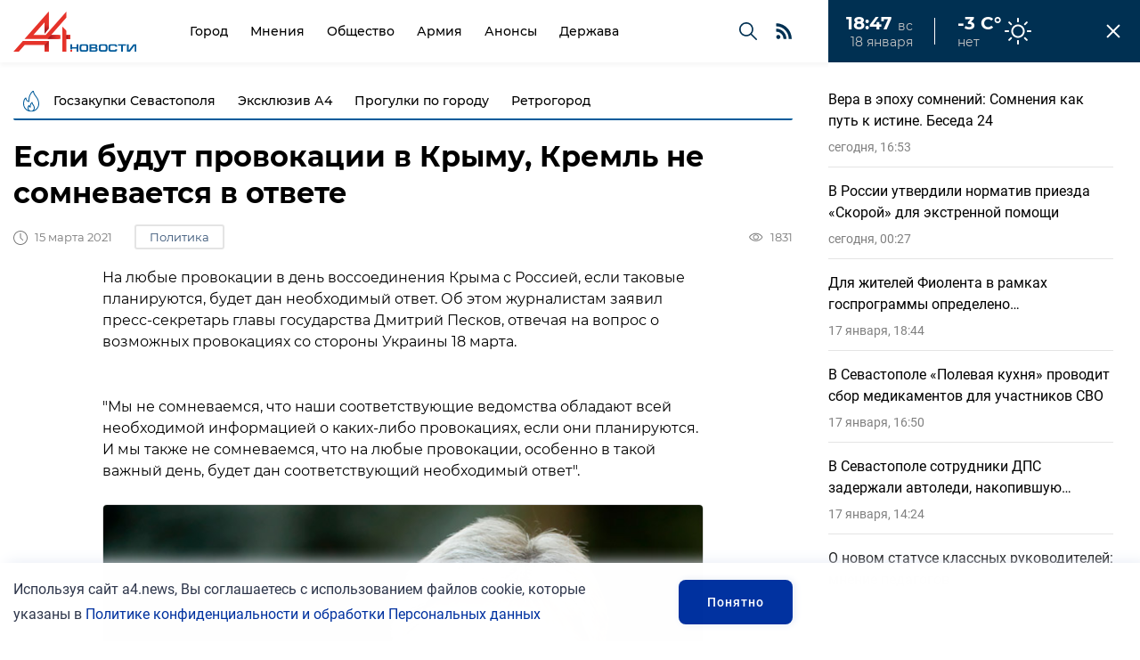

--- FILE ---
content_type: text/html; charset=UTF-8
request_url: https://a4.news/politika/esli_budut_provokacii_v_krymu_kreml_ne_somnevaetsya_v_otvete1
body_size: 14286
content:
<!DOCTYPE html>

<html lang="ru">

<head>

	<meta charset="UTF-8" />

	<title>Если будут провокации в Крыму, Кремль не сомневается в ответе</title>

	<meta name="description" content="Если будут провокации в Крыму, Кремль не сомневается в ответе" />

	<meta name="keywords" content="Если будут провокации в Крыму, Кремль не сомневается в ответе" />

	<meta name="viewport" content="width=device-width, initial-scale=1, maximum-scale=1.0, user-scalable=no" />

	<script>
		function fxMobileCheck() {
			var mobile = 550
			var value
			if (window.screen.width <= mobile) {
				value = 'width=' + mobile + ', maximum-scale=1.0, user-scalable=no'
			} else {
				value = 'width=device-width, initial-scale=1, maximum-scale=1.0, user-scalable=no'
			}
			document.querySelector('meta[name=viewport]').setAttribute("content", value)
		}
		fxMobileCheck()
		window.addEventListener('resize', function () {
			fxMobileCheck()
		})
	</script>



	<!--< if($this->settings[3]){ >

		<link rel="shortcut icon" href="<= $this->settings[3]; >" type="image/x-icon"> 

	< } >	-->

	<link rel="apple-touch-icon" sizes="180x180" href="/assets/img/favicon/apple-touch-icon.png">
	<link rel="icon" type="image/png" sizes="32x32" href="/assets/img/favicon/favicon-32x32.png">
	<link rel="icon" type="image/png" sizes="16x16" href="/assets/img/favicon/favicon-16x16.png">
	<link rel="manifest" href="/assets/img/favicon/site.webmanifest">
	<link rel="mask-icon" href="/assets/img/favicon/safari-pinned-tab.svg" color="#e7302a">
	<meta name="msapplication-TileColor" content="#ffffff">
	<meta name="theme-color" content="#ffffff">

	<meta name="yandex-verification" content="16b06e3655d8f38d" />
	

	<link rel="stylesheet" href="/css/main.min.css?v=0002" />
	<link rel="stylesheet" href="/css/swiper-bundle.css">
	<link rel="stylesheet" href="/css/swiper-bundle.min.css">
	<link rel="stylesheet" href="/css/update.css?v=17604564445" />

	<meta itemprop="keywords" name="keywords" content="Если будут провокации в Крыму, Кремль не сомневается в ответе">
	<meta property="og:type" content="website" />
	<meta property="og:title" content="Если будут провокации в Крыму, Кремль не сомневается в ответе" />
	<meta data-rh="true" name="twitter:title" content="Если будут провокации в Крыму, Кремль не сомневается в ответе"/>
	<meta data-rh="true" property="og:type" content="article"/>
	<meta data-rh="true" name="twitter:card" content="summary_large_image"/>
	
			<meta itemprop="description" property="og:description" content="Если будут провокации в Крыму, Кремль не сомневается в ответе" />
		<meta data-rh="true" name="twitter:description" content="Если будут провокации в Крыму, Кремль не сомневается в ответе"/>
		<meta property="og:url" content="https://a4.news/politika/esli_budut_provokacii_v_krymu_kreml_ne_somnevaetsya_v_otvete1" />
			<meta property="og:image" content="https://a4.news/dir_images/texts_file_844_l.jpg" />
		<meta data-rh="true" name="twitter:image" content="https://a4.news/dir_images/texts_file_844_l.jpg"/>
		<meta property="og:site_name" content="https://a4.news"/>
	<meta name="twitter:site" content="https://a4.news">

</head>

<body class="n_lenta_translate">
	<header class="n_header" new-font>
		<div class="container">
			<a href="/" class="n_logo">
				<img src="/assets/img/n_logo.svg" alt="А4 Новости">
			</a>
			<nav class="n_navigation">
				<div class="nav_wrap">
							<a href="/texts/show_group/gorod" class="">Город</a>
		<a href="/texts/show_group/mneniya" class="">Мнения</a>
		<a href="/texts/show_group/obshhestvo" class="">Общество</a>
		<a href="/texts/show_group/armiya" class="">Армия</a>
		<a href="/texts/show_group/anonsy" class="">Анонсы</a>
		<a href="/texts/show_group/derzhava1" class="">Держава</a>
				</div>
				<button class="nav_mobile" popup="newmenu" title="Меню"><span></span></button>
				<a href="/search" class="nav_search" title="Поиск"></a>
				<a href="/rsspage.html" class="nav_rss"></a>
			</nav>
			<div class="n_timenow">
				<div class="clock">
					<div class="up">
						<span class="time"></span>
						<span class="day"></span>
					</div>
					<div class="down">
						<span class="date"></span>
					</div>
				</div>
				<div class="weather clear">
					<span class="temp">-3 С°</span>
					<span class="weat">нет</span>
				</div>
			</div>
		</div>
	</header>
	
	<div class="n_hot" new-font>
		<div class="container">
			<div class="hot_tags">
					<a href="/texts/show_theme/goszakupki_sevastopolya" class="tag">Госзакупки Севастополя</a>
	<a href="/texts/show_theme/eksklyuziv" class="tag">Эксклюзив А4</a>
	<a href="/texts/show_theme/istoriya_sevastopolya" class="tag">Прогулки по городу</a>
	<a href="/texts/show_theme/retrogorod" class="tag">Ретрогород</a>
			</div>
		</div>
	</div>

		<div class="n_lenta">
		<div class="n_lenta__head">
			<span class="n_lenta__title">Лента новостей</span>
			<button class="n_lenta__close"></button>
		</div>
		<div class="n_lenta__list intro_list" data-page_num='1'>
					<div class="intro_item" image="/dir_images/900x600/texts_file_9898_l.jpg">
			<a href="/mneniya/vera_v_epoxu_somnenij_somneniya_kak_put_k_istine_beseda_24" class="title">Вера в эпоху сомнений: Сомнения как путь к истине. Беседа 24</a>
			<div class="params_line">
				<time class="time" datetime="18-01-2026 16:53"></time>
				<span class="views">72</span>
				<a href="/texts/show_group/mneniya" class="tag">Мнения</a>
			</div>
		</div>
		<div class="intro_item" image="/dir_images/900x600/texts_file_9897_l.jpg">
			<a href="/obshhestvo/v_rossii_utverdili_normativ__priezda_skoroj_dlya_ekstrennoj_pomoshhi" class="title">В России утвердили норматив  приезда «Скорой» для экстренной помощи</a>
			<div class="params_line">
				<time class="time" datetime="18-01-2026 00:27"></time>
				<span class="views">54</span>
				<a href="/texts/show_group/obshhestvo" class="tag">Общество</a>
			</div>
		</div>
		<div class="intro_item" image="/dir_images/900x600/texts_file_9895_l.jpg">
			<a href="/gorod/_dlya_zhitelej_fiolenta_v_ramkax_gosprogrammy_opredeleno_finansirovanie_dlya_vodoprovoda_i_podstancii_" class="title"> Для жителей Фиолента в рамках госпрограммы определено финансирование для водопровода и подстанции </a>
			<div class="params_line">
				<time class="time" datetime="17-01-2026 18:44"></time>
				<span class="views">764</span>
				<a href="/texts/show_group/gorod" class="tag">Город</a>
			</div>
		</div>
		<div class="intro_item" image="/dir_images/900x600/texts_file_9894_l.jpg">
			<a href="/gorod/v_sevastopole_polevaya_kuxnya_provodit_sbor_medikamentov_dlya_uchastnikov_svo_" class="title">В Севастополе «Полевая кухня» проводит сбор медикаментов для участников СВО </a>
			<div class="params_line">
				<time class="time" datetime="17-01-2026 16:50"></time>
				<span class="views">1009</span>
				<a href="/texts/show_group/gorod" class="tag">Город</a>
			</div>
		</div>
		<div class="intro_item" image="/dir_images/900x600/texts_file_9893_l.jpg">
			<a href="/proisshestviya/v_sevastopole_sotrudniki_dps_zaderzhali_avtoledi_nakopivshuyu_vnushitelnuyu_summu_neoplachennyx_dolgov" class="title">В Севастополе сотрудники ДПС задержали автоледи, накопившую внушительную сумму неоплаченных долгов</a>
			<div class="params_line">
				<time class="time" datetime="17-01-2026 14:24"></time>
				<span class="views">41</span>
				<a href="/texts/show_group/proisshestviya" class="tag">Происшествия</a>
			</div>
		</div>
		<div class="intro_item" image="/dir_images/900x600/texts_file_9892_l.jpg">
			<a href="/mneniya/o_novom_statuse_klassnyx_rukovoditelej_mnenie_pedagogov" class="title">О новом статусе классных руководителей: мнение педагогов</a>
			<div class="params_line">
				<time class="time" datetime="17-01-2026 00:47"></time>
				<span class="views">81</span>
				<a href="/texts/show_group/mneniya" class="tag">Мнения</a>
			</div>
		</div>
		<div class="intro_item" image="/dir_images/900x600/texts_file_9891_l.jpg">
			<a href="/armiya/v_sevastopole_prostilis__s__mladshim_serzhantom_alekseem_viktorovichem_cvetkovym" class="title">В Севастополе простились  с  младшим сержантом Алексеем Викторовичем Цветковым</a>
			<div class="params_line">
				<time class="time" datetime="16-01-2026 22:24"></time>
				<span class="views">1896</span>
				<a href="/texts/show_group/armiya" class="tag">Армия</a>
			</div>
		</div>
		<div class="intro_item" image="/dir_images/900x600/texts_file_9889_l.jpg">
			<a href="/gorod/deptrans_sevastopolya_zaplatit_450_tys_rublej_postradavshej_na_nebezopasnoj_lestnice" class="title">Дептранс Севастополя заплатит 450 тыс. рублей пострадавшей на небезопасной лестнице</a>
			<div class="params_line">
				<time class="time" datetime="16-01-2026 16:29"></time>
				<span class="views">1007</span>
				<a href="/texts/show_group/gorod" class="tag">Город</a>
			</div>
		</div>
		<div class="intro_item" image="/dir_images/900x600/texts_file_9888_l.jpg">
			<a href="/gorod/sud_likvidiroval_lgotnyj_uchastok_sformirovannyj_na_doroge_v_tsn_granit" class="title">Суд ликвидировал льготный участок, сформированный на дороге в ТСН «Гранит»</a>
			<div class="params_line">
				<time class="time" datetime="16-01-2026 16:03"></time>
				<span class="views">2577</span>
				<a href="/texts/show_group/gorod" class="tag">Город</a>
			</div>
		</div>
		<div class="intro_item" image="/dir_images/900x600/texts_file_9887_l.jpg">
			<a href="/ekonomika/nds_na_usn_v_2026_godu_otvety_na_samye_aktualnye_voprosy_mozhno_najti_na_sajte_fns_rossii" class="title">НДС на УСН в 2026 году: ответы на самые актуальные вопросы можно найти на сайте ФНС России</a>
			<div class="params_line">
				<time class="time" datetime="16-01-2026 14:11"></time>
				<span class="views">42</span>
				<a href="/texts/show_group/ekonomika" class="tag">Экономика</a>
			</div>
		</div>
		<div class="intro_item" image="/dir_images/900x600/texts_file_9886_l.jpg">
			<a href="/gorod/pravitelstvo_sevastopolya_utverdilo_izmeneniya_shtatnoj_chislennosti__rabotnikov_gosuchrezhdenij" class="title">Правительство Севастополя утвердило изменения штатной численности  работников госучреждений</a>
			<div class="params_line">
				<time class="time" datetime="16-01-2026 14:04"></time>
				<span class="views">61</span>
				<a href="/texts/show_group/gorod" class="tag">Город</a>
			</div>
		</div>
		<div class="intro_item" image="/dir_images/900x600/texts_file_9885_l.jpg">
			<a href="/proisshestviya/popytka_terakta_predotvrashhena_v_sevastopole" class="title">Попытка теракта предотвращена в Севастополе</a>
			<div class="params_line">
				<time class="time" datetime="16-01-2026 13:44"></time>
				<span class="views">714</span>
				<a href="/texts/show_group/proisshestviya" class="tag">Происшествия</a>
			</div>
		</div>
		<div class="intro_item" image="/dir_images/900x600/texts_file_9884_l.jpg">
			<a href="/gorod/_na_reshenie_dorozhnyx_problem_kazachej_buxty_i_fiolenta_vydeleno_115__mlrd_rublej" class="title"> На решение дорожных проблем Казачьей бухты и Фиолента выделено 11,5  млрд рублей</a>
			<div class="params_line">
				<time class="time" datetime="15-01-2026 20:50"></time>
				<span class="views">3477</span>
				<a href="/texts/show_group/gorod" class="tag">Город</a>
			</div>
		</div>
		<div class="intro_item" image="/dir_images/900x600/texts_file_9882_l.jpg">
			<a href="/gorod/zhitelnica_balaklavy_nakopila_polmilliona_dolgov_za_kommunalnye_uslugi" class="title">Жительница Балаклавы накопила полмиллиона долгов за коммунальные услуги</a>
			<div class="params_line">
				<time class="time" datetime="15-01-2026 18:03"></time>
				<span class="views">1770</span>
				<a href="/texts/show_group/gorod" class="tag">Город</a>
			</div>
		</div>
		<div class="intro_item" image="/dir_images/900x600/texts_file_9883_l.jpg">
			<a href="/gorod/ot_avtomojki_v_naximovskom_rajone_potrebovali_vzyat_stoki_pod_kontrol" class="title">От автомойки в Нахимовском районе потребовали взять стоки под контроль</a>
			<div class="params_line">
				<time class="time" datetime="15-01-2026 15:06"></time>
				<span class="views">1689</span>
				<a href="/texts/show_group/gorod" class="tag">Город</a>
			</div>
		</div>
		<div class="intro_item" image="/dir_images/900x600/texts_file_9881_l.jpg">
			<a href="/gorod/na_marshrute_katerov_gorod__inkerman_vvodyatsya_dva_dopolnitelnyx_rejsa" class="title">На маршруте катеров «Город – Инкерман» вводятся два дополнительных рейса</a>
			<div class="params_line">
				<time class="time" datetime="15-01-2026 12:59"></time>
				<span class="views">2004</span>
				<a href="/texts/show_group/gorod" class="tag">Город</a>
			</div>
		</div>
		<div class="intro_item" image="/dir_images/900x600/texts_file_9880_l.jpg">
			<a href="/gorod/zhiteli_doma_8_po_ul_gogolya_poluchili_massovye_predpisaniya_sevnaslediya" class="title">Жители дома №8 по ул. Гоголя получили массовые предписания Севнаследия</a>
			<div class="params_line">
				<time class="time" datetime="15-01-2026 12:42"></time>
				<span class="views">1411</span>
				<a href="/texts/show_group/gorod" class="tag">Город</a>
			</div>
		</div>
		<div class="intro_item" image="/dir_images/900x600/texts_file_9879_l.jpg">
			<a href="/gorod/pravila_naznacheniya_edinogo_posobiya__v_2026_godu_chto_izmenilos_dlya_sevastopolskix__semej_" class="title">Правила назначения единого пособия  в 2026 году: что изменилось для севастопольских  семей </a>
			<div class="params_line">
				<time class="time" datetime="15-01-2026 12:15"></time>
				<span class="views">93</span>
				<a href="/texts/show_group/gorod" class="tag">Город</a>
			</div>
		</div>
		<div class="intro_item" image="/dir_images/900x600/texts_file_9878_l.jpg">
			<a href="/gorod/kompaniya_iz_belarusi_provedet_gaz_na_fiolent_k_2029_godu" class="title">Компания из Беларуси проведет газ на Фиолент к 2029 году</a>
			<div class="params_line">
				<time class="time" datetime="14-01-2026 19:41"></time>
				<span class="views">3371</span>
				<a href="/texts/show_group/gorod" class="tag">Город</a>
			</div>
		</div>
		<div class="intro_item" image="/dir_images/900x600/texts_file_9877_l.jpg">
			<a href="/gorod/za_nelegalnyj_detskij_lager_v_rajone_kazachej_buxty_naznachen_shtraf_chetvert_milliona_rublej_" class="title">За нелегальный детский лагерь в районе Казачьей бухты назначен штраф в четверть миллиона рублей </a>
			<div class="params_line">
				<time class="time" datetime="14-01-2026 17:14"></time>
				<span class="views">1413</span>
				<a href="/texts/show_group/gorod" class="tag">Город</a>
			</div>
		</div>
		<div class="intro_item" image="/dir_images/900x600/texts_file_9876_l.jpg">
			<a href="/gorod/posle_vmeshatelstva_prokuratury_deptrans_provel_remont_dorogi_v_s_rossoshanka" class="title">После вмешательства прокуратуры Дептранс провел ремонт дороги в с. Россошанка</a>
			<div class="params_line">
				<time class="time" datetime="14-01-2026 17:08"></time>
				<span class="views">1632</span>
				<a href="/texts/show_group/gorod" class="tag">Город</a>
			</div>
		</div>
		<div class="intro_item" image="/dir_images/900x600/texts_file_9875_l.jpg">
			<a href="/proisshestviya/sotrudniki_narkokontrolya_sevastopolya_zakryli_semejnyj_biznes_" class="title">Сотрудники наркоконтроля Севастополя закрыли «семейный бизнес» </a>
			<div class="params_line">
				<time class="time" datetime="14-01-2026 17:01"></time>
				<span class="views">826</span>
				<a href="/texts/show_group/proisshestviya" class="tag">Происшествия</a>
			</div>
		</div>
		<div class="intro_item" image="/dir_images/900x600/texts_file_9874_l.jpg">
			<a href="/gorod/upravlenie_rosreestra_po_sevastopolyu_raspolozhilos_na_ulice_mayakovskogo" class="title">Управление Росреестра по Севастополю расположилось на улице Маяковского</a>
			<div class="params_line">
				<time class="time" datetime="14-01-2026 16:51"></time>
				<span class="views">1044</span>
				<a href="/texts/show_group/gorod" class="tag">Город</a>
			</div>
		</div>
		<div class="intro_item" image="/dir_images/900x600/texts_file_9873_l.jpg">
			<a href="/kolumnisty/rozhdestvo_v_lukomore_prazdnik_kotoryj_uchit_zhizni_i_lyubvi" class="title">Рождество в «Лукоморье»: праздник, который учит жизни и любви</a>
			<div class="params_line">
				<time class="time" datetime="14-01-2026 15:07"></time>
				<span class="views">489</span>
				<a href="/texts/show_group/kolumnisty" class="tag">Колумнисты</a>
			</div>
		</div>
		<div class="intro_item" image="/dir_images/900x600/texts_file_9872_l.jpg">
			<a href="/gorod/v_sevastopole_sozdadut_rabochuyu_gruppu_dlya_resheniya_problemy_energosnabzheniya_" class="title">В Севастополе создадут рабочую группу для решения проблемы энергоснабжения </a>
			<div class="params_line">
				<time class="time" datetime="14-01-2026 14:40"></time>
				<span class="views">112</span>
				<a href="/texts/show_group/gorod" class="tag">Город</a>
			</div>
		</div>
		<div class="intro_item" image="/dir_images/900x600/texts_file_9871_l.jpg">
			<a href="/gorod/kogda_nachnetsya_rekonstrukciya_mosta_u_zheleznodorozhnogo_vokzala_sevastopolya" class="title">Когда начнется реконструкция моста у железнодорожного вокзала Севастополя?</a>
			<div class="params_line">
				<time class="time" datetime="14-01-2026 11:31"></time>
				<span class="views">2096</span>
				<a href="/texts/show_group/gorod" class="tag">Город</a>
			</div>
		</div>
		<div class="intro_item" image="/dir_images/900x600/texts_file_9870_l.jpg">
			<a href="/gorod/pochemu_robototexnika_v_kazachej_buxte_perestala_byt_besplatnoj" class="title">Почему робототехника в Казачьей бухте перестала быть бесплатной?</a>
			<div class="params_line">
				<time class="time" datetime="13-01-2026 17:53"></time>
				<span class="views">1891</span>
				<a href="/texts/show_group/gorod" class="tag">Город</a>
			</div>
		</div>
		<div class="intro_item" image="/dir_images/900x600/texts_file_9869_l.jpg">
			<a href="/gorod/dlya_stroitelstva_ochistnyx_sooruzhenij_v_karantinnoj_buxte_trebuetsya_federalnaya_zemlya" class="title">Для строительства очистных сооружений в Карантинной бухте требуется федеральная земля</a>
			<div class="params_line">
				<time class="time" datetime="13-01-2026 13:18"></time>
				<span class="views">1224</span>
				<a href="/texts/show_group/gorod" class="tag">Город</a>
			</div>
		</div>
		<div class="intro_item" image="/dir_images/900x600/texts_file_9868_l.jpg">
			<a href="/gorod/gubernator_sevastopolya_naznachil_novogo_rukovoditelya_departamenta_ekonomicheskogo_razvitiya_" class="title">Губернатор Севастополя назначил нового руководителя департамента экономического развития </a>
			<div class="params_line">
				<time class="time" datetime="13-01-2026 11:28"></time>
				<span class="views">1827</span>
				<a href="/texts/show_group/gorod" class="tag">Город</a>
			</div>
		</div>
		<div class="intro_item" image="/dir_images/900x600/texts_file_9867_l.jpg">
			<a href="/armiya/nagrada_nashla_geroya__upolnomochennyj_popravam_cheloveka_v_sevastopole" class="title">Награда нашла героя — Уполномоченный поправам человека в Севастополе</a>
			<div class="params_line">
				<time class="time" datetime="13-01-2026 10:06"></time>
				<span class="views">1225</span>
				<a href="/texts/show_group/armiya" class="tag">Армия</a>
			</div>
		</div>
		</div>
	</div>
	<button class="n_lenta__call">
		<p>Лента <span>новостей</span></p>
	</button>
		
	<main class="n_main" new-font>
		<section class="page">
			<div class="container margins">
				<h1 class="page_name">

	Если будут провокации в Крыму, Кремль не сомневается в ответе
</h1>

<div class="page_header">

	<div class="status">

		<time class="counter time" datetime="15-03-2021 15:49"></time>

					<a href="/texts/show_group/politika" class="tag_link">Политика</a>
				

	</div>

	<p class="counters">

		<span class="counter comments">0</span>

		<span class="counter views">1831</span>

	</p>

</div>

<div class="page_content">
	<!-- subscribe для тела новости -->
	<!--<div class="insubscribe">
		<span class="name">Подпишитесь на рассылку</span>
		<form class="subscribe ajax-subscribr">

				<div class="inputs">

					<input type="email" placeholder="Введите свой E-mail">

					<input type="submit" value="Подписаться">

				</div>

				<p>Нажимая кнопку «Подписаться», вы даёте согласие на обработку своих персональных данных.</p>

			</form>
	</div>-->

	
	<!-- хз, где находятся блоки -->
	<!--
		<article class="news_person checked" style="grid-area: person1 / person1 / person1 / person1;">
				<div class="image_area">
					<img src="/dir_images/330x256/texts_file_16_l.jpg" alt="" draggable="false">
				</div>
				<div class="content_area">
					<a class="title" href="/texts/show/pamyatniki_sevastopolya_naximov_pavel_stepanovich"></a>
					<p class="text"></p>
					<a href="/texts/show/pamyatniki_sevastopolya_naximov_pavel_stepanovich" class="tag_link">Мнение</a>
					!!!!!!!!!!!!!!! a.tag_link можно обернуть в <div class="status">СЮДА A.tag_link + time, если нужно</div>
				</div>
				<p class="author">
					!!!!! <div class="image_area">!!! img фото редактора</div>
					<a href="/texts/show_user/4" class="name">Колесников Борис</a>
					<span class="who">!!!!!!!!!! ?</span>
				</p>
				<p class="counters">
					!!!! можно counters убрать, их на single нет, а он как основа взят.
				</p>
			</article>
			-->
		<p>На любые провокации в день воссоединения Крыма с Россией, если таковые планируются, будет дан необходимый ответ. Об этом журналистам заявил пресс-секретарь главы государства Дмитрий Песков, отвечая на вопрос о возможных провокациях со стороны Украины 18 марта.<br />
&nbsp;</p>

<p>&quot;Мы не сомневаемся, что наши соответствующие ведомства обладают всей необходимой информацией о каких-либо провокациях, если они планируются. И мы также не сомневаемся, что на любые провокации, особенно в такой важный день, будет дан соответствующий необходимый ответ&quot;. &nbsp;</p>

<p><figure><img src='/dir_images/texts_file1_844_l.jpg'><figcaption>Пресс-секретарь президента РФ Дмитрий Песков, Фото: М. Метцель/ТАСС</figcaption></figure></p>

<p>&nbsp;</p>

</div>

<div class="page_end">

	
		<div class="author_card">

			<div class="image_area">

				<img src="/dir_images/75x75/users_file_7_l.png" alt="">

			</div>

			<div class="content_area">

				<a href="/texts/show_user/7" class="name">Редакция А4</a>

				<span class="who"></span>

				<a class="link" href="/texts/show_user/7">Все публикации автора</a>

			</div>

		</div>

		
	<div class="page_end_report">
		<div>
			<span class="title">Сообщить новость</span>
			<p class="text">Отправьте свою новость в редакцию, расскажите о проблеме или подкиньте тему для публикации.</p>
		</div>
		<div>
			<a class="send" popup="report" href="#">Написать в редакцию</a>
		</div>
	</div>

	<div class="share_links">

		<span class="title">Поделиться</span>

		<script src="https://yastatic.net/es5-shims/0.0.2/es5-shims.min.js"></script>

		<script src="https://yastatic.net/share2/share.js"></script>

		<div class="ya-share2" data-services="vkontakte,telegram,odnoklassniki"></div>

	</div>

</div>

<div class="page_comments">

	<div class="list_title">

		<h2>Комментарии <span>0</span></h2>

	</div>

	<div class="comments_list">

		<form class="reply_form2">

			<input type="text" placeholder="Напишите комментарий ..." required name='text'><input type="submit" value="Отправить">
			<input type='hidden' name='texts_id' value='844'>
			<input type='hidden' name='reply_id' value='0'>
			
		</form>

		
		<div class="comments_link"><a href="#" class="read">Читать все комментарии (0)</a></div>

	</div>

</div>

<div class="page_last">

	<div class="list_title">

		<h2>Последние новости</h2>

	</div>
	<div class="cat_list" data-page_num='1' grid-position-check grid-position-order grid-position-row>
					<article class="cat_item " ratio="1x1">
				<a href="/mneniya/vera_v_epoxu_somnenij_somneniya_kak_put_k_istine_beseda_24" class="image_area"><img src="/dir_images/330x200/texts_file_9898_l.jpg" alt=""></a>
				<time class="time categoryTime" datetime="18-01-2026 16:53"></time>
								<span class="title">Вера в эпоху сомнений: Сомнения как путь к истине. Беседа 24</span>
				<div class="params_line duo white">
					<span class="views">72</span>
					<a href="/texts/show_group/mneniya" class="tag">Мнения</a>
				</div>
			</article>
					<article class="cat_item " ratio="1x1">
				<a href="/obshhestvo/v_rossii_utverdili_normativ__priezda_skoroj_dlya_ekstrennoj_pomoshhi" class="image_area"><img src="/dir_images/330x200/texts_file_9897_l.jpg" alt=""></a>
				<time class="time categoryTime" datetime="18-01-2026 00:27"></time>
								<span class="title">В России утвердили норматив  приезда «Скорой» для экстренной помощи</span>
				<div class="params_line duo white">
					<span class="views">54</span>
					<a href="/texts/show_group/obshhestvo" class="tag">Общество</a>
				</div>
			</article>
					<article class="cat_item mobile" ratio="1x1">
				<a href="/gorod/_dlya_zhitelej_fiolenta_v_ramkax_gosprogrammy_opredeleno_finansirovanie_dlya_vodoprovoda_i_podstancii_" class="image_area"><img src="/dir_images/330x200/texts_file_9895_l.jpg" alt=""></a>
				<time class="time categoryTime" datetime="17-01-2026 18:44"></time>
								<span class="title"> Для жителей Фиолента в рамках госпрограммы определено финансирование для водопровода и подстанции </span>
				<div class="params_line duo white">
					<span class="views">764</span>
					<a href="/texts/show_group/gorod" class="tag">Город</a>
				</div>
			</article>
					<article class="cat_item mobile" ratio="1x1">
				<a href="/gorod/v_sevastopole_polevaya_kuxnya_provodit_sbor_medikamentov_dlya_uchastnikov_svo_" class="image_area"><img src="/dir_images/330x200/texts_file_9894_l.jpg" alt=""></a>
				<time class="time categoryTime" datetime="17-01-2026 16:50"></time>
								<span class="title">В Севастополе «Полевая кухня» проводит сбор медикаментов для участников СВО </span>
				<div class="params_line duo white">
					<span class="views">1009</span>
					<a href="/texts/show_group/gorod" class="tag">Город</a>
				</div>
			</article>
					<article class="cat_item " ratio="1x1">
				<a href="/proisshestviya/v_sevastopole_sotrudniki_dps_zaderzhali_avtoledi_nakopivshuyu_vnushitelnuyu_summu_neoplachennyx_dolgov" class="image_area"><img src="/dir_images/330x200/texts_file_9893_l.jpg" alt=""></a>
				<time class="time categoryTime" datetime="17-01-2026 14:24"></time>
								<span class="title">В Севастополе сотрудники ДПС задержали автоледи, накопившую внушительную сумму неоплаченных долгов</span>
				<div class="params_line duo white">
					<span class="views">41</span>
					<a href="/texts/show_group/proisshestviya" class="tag">Происшествия</a>
				</div>
			</article>
					<article class="cat_item " ratio="1x1">
				<a href="/mneniya/o_novom_statuse_klassnyx_rukovoditelej_mnenie_pedagogov" class="image_area"><img src="/dir_images/330x200/texts_file_9892_l.jpg" alt=""></a>
				<time class="time categoryTime" datetime="17-01-2026 00:47"></time>
								<span class="title">О новом статусе классных руководителей: мнение педагогов</span>
				<div class="params_line duo white">
					<span class="views">81</span>
					<a href="/texts/show_group/mneniya" class="tag">Мнения</a>
				</div>
			</article>
					<article class="cat_item " ratio="1x1">
				<a href="/armiya/v_sevastopole_prostilis__s__mladshim_serzhantom_alekseem_viktorovichem_cvetkovym" class="image_area"><img src="/dir_images/330x200/texts_file_9891_l.jpg" alt=""></a>
				<time class="time categoryTime" datetime="16-01-2026 22:24"></time>
								<span class="title">В Севастополе простились  с  младшим сержантом Алексеем Викторовичем Цветковым</span>
				<div class="params_line duo white">
					<span class="views">1896</span>
					<a href="/texts/show_group/armiya" class="tag">Армия</a>
				</div>
			</article>
					<article class="cat_item " ratio="1x1">
				<a href="/gorod/deptrans_sevastopolya_zaplatit_450_tys_rublej_postradavshej_na_nebezopasnoj_lestnice" class="image_area"><img src="/dir_images/330x200/texts_file_9889_l.jpg" alt=""></a>
				<time class="time categoryTime" datetime="16-01-2026 16:29"></time>
								<span class="title">Дептранс Севастополя заплатит 450 тыс. рублей пострадавшей на небезопасной лестнице</span>
				<div class="params_line duo white">
					<span class="views">1007</span>
					<a href="/texts/show_group/gorod" class="tag">Город</a>
				</div>
			</article>
			</div>
</div>			</div>
		</section>
	</main>

	<footer>

		<div class="container">

			<address class="address">

				<a class="logo" href="/"><img src="/assets/img/02.png" alt="Logotype"></a>
				<div class="footer_text"><p>&copy;2021-2025&nbsp;&quot;А4 Новости&quot;. При использовании материалов сайта ссылка обязательна.</p>

<p>&nbsp;</p>

<p><a href="https://a4.news/pages/show/politic" target="_blank">Политика конфиденциальности и обработки персональных данных</a></p></div>
				<div class="socials">

					<span>Мы в сети</span>

					
					<a href="https://vk.com/a4news" target='_blank'><img src="/assets/img/svg/vk.png" alt=""></a>
					<a href="https://t.me/a4news_sev" target='_blank'><img src="/assets/img/svg/telegram.png" alt=""></a>
					<a href="https://ok.ru/profile/578073170766" target='_blank'><img src="/assets/img/svg/odnokl.png" alt=""></a>
				</div>

				<a class="footer_link phone" ">sevastopol@a4.news</a>

				<a class="footer_link loc" ">+7 (978) 589 90 90</a>

			</address>

			<div class="menu">

				<h6 class="footer_title">Меню</h6>

						<a href="/texts/show_all" class="footer_link">Все новости</a>
		<a href="/texts/show_group/kolumnisty" class="footer_link">Авторские колонки</a>
				
				<br>
				<button class="ticket_button" popup="report">Сообщить новость</button>

			</div>

			<div class="about">

				<h6 class="footer_title">О нас</h6>

				<p class="footer_text"><p>&copy;2021-2025&nbsp;&quot;А4 Новости&quot;. При использовании материалов сайта ссылка обязательна.</p>

<p>&nbsp;</p>

<p><a href="https://a4.news/pages/show/politic" target="_blank">Политика конфиденциальности и обработки персональных данных</a></p></p>

			</div>

			<form class="subscribe ajax-subscribr">

				<div class="inputs">

					<input type="email" placeholder="Введите свой E-mail" required  name='email'>

					<input type="submit" value="Подписаться">

				</div>
				
				<div class="rules">
					<div><input type='checkbox' checked name='is_confirm' id='confirm4' required></div>
					<div><label for='confirm4'>Я соглашаюсь с <a href="http://a4.news/pages/show/politic" target="_blank">Политикой конфиденциальности и обработки персональных данных</a> и&nbsp;даю <a href="http://a4.news/pages/show/soglasie" target="_blank">согласие на обработку персональных данных</a>.</label></div>
				</div>

				<p>Подпишитесь на рассылку «А4 Новости»</p>

			</form>

			<div class="copyright"><div class="copyright_content"><p>&nbsp;</p>

<p>Сетевое издание &laquo;А4 Новости&raquo; (18+) зарегистрировано Федеральной службой по надзору в сфере связи, информационных технологий и массовых коммуникаций (Роскомнадзор). Реестровая запись ЭЛ № ФС 77 - 81474 от 16.07.2021</p>

<p>Учредитель: Общество с ограниченной ответственностью &quot;Инфоаналитика&quot;. Юридический адрес: 299011, г. Севастополь, пр-т Нахимова, дом 11, офис 10</p>

<p>Главный редактор: Колесников Борис Дмитриевич, тел. +7 (978) 811-83-80</p>

<p>&nbsp;</p>

<p>&nbsp;</p>

<p>&nbsp;</p>

<p>Разработка сайта <a href="https://trinity.promo/">TrinityPromo</a></p>
</div> <!-- Yandex.Metrika counter -->
<script type="text/javascript" >
   (function(m,e,t,r,i,k,a){m[i]=m[i]||function(){(m[i].a=m[i].a||[]).push(arguments)};
   m[i].l=1*new Date();
   for (var j = 0; j < document.scripts.length; j++) {if (document.scripts[j].src === r) { return; }}
   k=e.createElement(t),a=e.getElementsByTagName(t)[0],k.async=1,k.src=r,a.parentNode.insertBefore(k,a)})
   (window, document, "script", "https://mc.yandex.ru/metrika/tag.js", "ym");

   ym(67625629, "init", {
        clickmap:true,
        trackLinks:true,
        accurateTrackBounce:true,
        webvisor:true
   });
</script>
<noscript><div><img src="https://mc.yandex.ru/watch/67625629" style="position:absolute; left:-9999px;" alt="" /></div></noscript>
<!-- /Yandex.Metrika counter -->
<!--LiveInternet counter--><a href="//www.liveinternet.ru/click"
target="_blank"><img id="licnt7149" width="31" height="31" style="border:0" 
title="LiveInternet"
src="[data-uri]"
alt=""/></a><script>(function(d,s){d.getElementById("licnt7149").src=
"//counter.yadro.ru/hit?t44.5;r"+escape(d.referrer)+
((typeof(s)=="undefined")?"":";s"+s.width+"*"+s.height+"*"+
(s.colorDepth?s.colorDepth:s.pixelDepth))+";u"+escape(d.URL)+
";h"+escape(d.title.substring(0,150))+";"+Math.random()})
(document,screen)</script><!--/LiveInternet-->
</div>

		</div>

	</footer>
	
	<div class="sCookie">
		<div class="container">
			<div class="sCookie__content">
				<p class="sCookie__content-text">Используя сайт a4.news, Вы&nbsp;соглашаетесь с&nbsp;использованием файлов cookie, которые указаны&nbsp;в&nbsp;<a href="https://a4.news/pages/show/politic" target="_blank">Политике конфиденциальности и&nbsp;обработки Персональных данных</a></p>
				<button class="sCookie__content-accept sButton" data-styles="c2">Понятно</button>
			</div>
		</div>
	</div>

	
	<noindex class="popupArea">
					<div class="popupWindow aside right" popup="lenta">
				<span class="aside_title">Лента новостей</span>
				<button class="popupClose"></button>
				<div class="intro_list" data-page_num='1'>
							<div class="intro_item" image="/dir_images/900x600/texts_file_9898_l.jpg">
			<a href="/mneniya/vera_v_epoxu_somnenij_somneniya_kak_put_k_istine_beseda_24" class="title">Вера в эпоху сомнений: Сомнения как путь к истине. Беседа 24</a>
			<div class="params_line">
				<time class="time" datetime="18-01-2026 16:53"></time>
				<span class="views">72</span>
				<a href="/texts/show_group/mneniya" class="tag">Мнения</a>
			</div>
		</div>
		<div class="intro_item" image="/dir_images/900x600/texts_file_9897_l.jpg">
			<a href="/obshhestvo/v_rossii_utverdili_normativ__priezda_skoroj_dlya_ekstrennoj_pomoshhi" class="title">В России утвердили норматив  приезда «Скорой» для экстренной помощи</a>
			<div class="params_line">
				<time class="time" datetime="18-01-2026 00:27"></time>
				<span class="views">54</span>
				<a href="/texts/show_group/obshhestvo" class="tag">Общество</a>
			</div>
		</div>
		<div class="intro_item" image="/dir_images/900x600/texts_file_9895_l.jpg">
			<a href="/gorod/_dlya_zhitelej_fiolenta_v_ramkax_gosprogrammy_opredeleno_finansirovanie_dlya_vodoprovoda_i_podstancii_" class="title"> Для жителей Фиолента в рамках госпрограммы определено финансирование для водопровода и подстанции </a>
			<div class="params_line">
				<time class="time" datetime="17-01-2026 18:44"></time>
				<span class="views">764</span>
				<a href="/texts/show_group/gorod" class="tag">Город</a>
			</div>
		</div>
		<div class="intro_item" image="/dir_images/900x600/texts_file_9894_l.jpg">
			<a href="/gorod/v_sevastopole_polevaya_kuxnya_provodit_sbor_medikamentov_dlya_uchastnikov_svo_" class="title">В Севастополе «Полевая кухня» проводит сбор медикаментов для участников СВО </a>
			<div class="params_line">
				<time class="time" datetime="17-01-2026 16:50"></time>
				<span class="views">1009</span>
				<a href="/texts/show_group/gorod" class="tag">Город</a>
			</div>
		</div>
		<div class="intro_item" image="/dir_images/900x600/texts_file_9893_l.jpg">
			<a href="/proisshestviya/v_sevastopole_sotrudniki_dps_zaderzhali_avtoledi_nakopivshuyu_vnushitelnuyu_summu_neoplachennyx_dolgov" class="title">В Севастополе сотрудники ДПС задержали автоледи, накопившую внушительную сумму неоплаченных долгов</a>
			<div class="params_line">
				<time class="time" datetime="17-01-2026 14:24"></time>
				<span class="views">41</span>
				<a href="/texts/show_group/proisshestviya" class="tag">Происшествия</a>
			</div>
		</div>
		<div class="intro_item" image="/dir_images/900x600/texts_file_9892_l.jpg">
			<a href="/mneniya/o_novom_statuse_klassnyx_rukovoditelej_mnenie_pedagogov" class="title">О новом статусе классных руководителей: мнение педагогов</a>
			<div class="params_line">
				<time class="time" datetime="17-01-2026 00:47"></time>
				<span class="views">81</span>
				<a href="/texts/show_group/mneniya" class="tag">Мнения</a>
			</div>
		</div>
		<div class="intro_item" image="/dir_images/900x600/texts_file_9891_l.jpg">
			<a href="/armiya/v_sevastopole_prostilis__s__mladshim_serzhantom_alekseem_viktorovichem_cvetkovym" class="title">В Севастополе простились  с  младшим сержантом Алексеем Викторовичем Цветковым</a>
			<div class="params_line">
				<time class="time" datetime="16-01-2026 22:24"></time>
				<span class="views">1896</span>
				<a href="/texts/show_group/armiya" class="tag">Армия</a>
			</div>
		</div>
		<div class="intro_item" image="/dir_images/900x600/texts_file_9889_l.jpg">
			<a href="/gorod/deptrans_sevastopolya_zaplatit_450_tys_rublej_postradavshej_na_nebezopasnoj_lestnice" class="title">Дептранс Севастополя заплатит 450 тыс. рублей пострадавшей на небезопасной лестнице</a>
			<div class="params_line">
				<time class="time" datetime="16-01-2026 16:29"></time>
				<span class="views">1007</span>
				<a href="/texts/show_group/gorod" class="tag">Город</a>
			</div>
		</div>
		<div class="intro_item" image="/dir_images/900x600/texts_file_9888_l.jpg">
			<a href="/gorod/sud_likvidiroval_lgotnyj_uchastok_sformirovannyj_na_doroge_v_tsn_granit" class="title">Суд ликвидировал льготный участок, сформированный на дороге в ТСН «Гранит»</a>
			<div class="params_line">
				<time class="time" datetime="16-01-2026 16:03"></time>
				<span class="views">2577</span>
				<a href="/texts/show_group/gorod" class="tag">Город</a>
			</div>
		</div>
		<div class="intro_item" image="/dir_images/900x600/texts_file_9887_l.jpg">
			<a href="/ekonomika/nds_na_usn_v_2026_godu_otvety_na_samye_aktualnye_voprosy_mozhno_najti_na_sajte_fns_rossii" class="title">НДС на УСН в 2026 году: ответы на самые актуальные вопросы можно найти на сайте ФНС России</a>
			<div class="params_line">
				<time class="time" datetime="16-01-2026 14:11"></time>
				<span class="views">42</span>
				<a href="/texts/show_group/ekonomika" class="tag">Экономика</a>
			</div>
		</div>
		<div class="intro_item" image="/dir_images/900x600/texts_file_9886_l.jpg">
			<a href="/gorod/pravitelstvo_sevastopolya_utverdilo_izmeneniya_shtatnoj_chislennosti__rabotnikov_gosuchrezhdenij" class="title">Правительство Севастополя утвердило изменения штатной численности  работников госучреждений</a>
			<div class="params_line">
				<time class="time" datetime="16-01-2026 14:04"></time>
				<span class="views">61</span>
				<a href="/texts/show_group/gorod" class="tag">Город</a>
			</div>
		</div>
		<div class="intro_item" image="/dir_images/900x600/texts_file_9885_l.jpg">
			<a href="/proisshestviya/popytka_terakta_predotvrashhena_v_sevastopole" class="title">Попытка теракта предотвращена в Севастополе</a>
			<div class="params_line">
				<time class="time" datetime="16-01-2026 13:44"></time>
				<span class="views">714</span>
				<a href="/texts/show_group/proisshestviya" class="tag">Происшествия</a>
			</div>
		</div>
		<div class="intro_item" image="/dir_images/900x600/texts_file_9884_l.jpg">
			<a href="/gorod/_na_reshenie_dorozhnyx_problem_kazachej_buxty_i_fiolenta_vydeleno_115__mlrd_rublej" class="title"> На решение дорожных проблем Казачьей бухты и Фиолента выделено 11,5  млрд рублей</a>
			<div class="params_line">
				<time class="time" datetime="15-01-2026 20:50"></time>
				<span class="views">3477</span>
				<a href="/texts/show_group/gorod" class="tag">Город</a>
			</div>
		</div>
		<div class="intro_item" image="/dir_images/900x600/texts_file_9882_l.jpg">
			<a href="/gorod/zhitelnica_balaklavy_nakopila_polmilliona_dolgov_za_kommunalnye_uslugi" class="title">Жительница Балаклавы накопила полмиллиона долгов за коммунальные услуги</a>
			<div class="params_line">
				<time class="time" datetime="15-01-2026 18:03"></time>
				<span class="views">1770</span>
				<a href="/texts/show_group/gorod" class="tag">Город</a>
			</div>
		</div>
		<div class="intro_item" image="/dir_images/900x600/texts_file_9883_l.jpg">
			<a href="/gorod/ot_avtomojki_v_naximovskom_rajone_potrebovali_vzyat_stoki_pod_kontrol" class="title">От автомойки в Нахимовском районе потребовали взять стоки под контроль</a>
			<div class="params_line">
				<time class="time" datetime="15-01-2026 15:06"></time>
				<span class="views">1689</span>
				<a href="/texts/show_group/gorod" class="tag">Город</a>
			</div>
		</div>
		<div class="intro_item" image="/dir_images/900x600/texts_file_9881_l.jpg">
			<a href="/gorod/na_marshrute_katerov_gorod__inkerman_vvodyatsya_dva_dopolnitelnyx_rejsa" class="title">На маршруте катеров «Город – Инкерман» вводятся два дополнительных рейса</a>
			<div class="params_line">
				<time class="time" datetime="15-01-2026 12:59"></time>
				<span class="views">2004</span>
				<a href="/texts/show_group/gorod" class="tag">Город</a>
			</div>
		</div>
		<div class="intro_item" image="/dir_images/900x600/texts_file_9880_l.jpg">
			<a href="/gorod/zhiteli_doma_8_po_ul_gogolya_poluchili_massovye_predpisaniya_sevnaslediya" class="title">Жители дома №8 по ул. Гоголя получили массовые предписания Севнаследия</a>
			<div class="params_line">
				<time class="time" datetime="15-01-2026 12:42"></time>
				<span class="views">1411</span>
				<a href="/texts/show_group/gorod" class="tag">Город</a>
			</div>
		</div>
		<div class="intro_item" image="/dir_images/900x600/texts_file_9879_l.jpg">
			<a href="/gorod/pravila_naznacheniya_edinogo_posobiya__v_2026_godu_chto_izmenilos_dlya_sevastopolskix__semej_" class="title">Правила назначения единого пособия  в 2026 году: что изменилось для севастопольских  семей </a>
			<div class="params_line">
				<time class="time" datetime="15-01-2026 12:15"></time>
				<span class="views">93</span>
				<a href="/texts/show_group/gorod" class="tag">Город</a>
			</div>
		</div>
		<div class="intro_item" image="/dir_images/900x600/texts_file_9878_l.jpg">
			<a href="/gorod/kompaniya_iz_belarusi_provedet_gaz_na_fiolent_k_2029_godu" class="title">Компания из Беларуси проведет газ на Фиолент к 2029 году</a>
			<div class="params_line">
				<time class="time" datetime="14-01-2026 19:41"></time>
				<span class="views">3371</span>
				<a href="/texts/show_group/gorod" class="tag">Город</a>
			</div>
		</div>
		<div class="intro_item" image="/dir_images/900x600/texts_file_9877_l.jpg">
			<a href="/gorod/za_nelegalnyj_detskij_lager_v_rajone_kazachej_buxty_naznachen_shtraf_chetvert_milliona_rublej_" class="title">За нелегальный детский лагерь в районе Казачьей бухты назначен штраф в четверть миллиона рублей </a>
			<div class="params_line">
				<time class="time" datetime="14-01-2026 17:14"></time>
				<span class="views">1413</span>
				<a href="/texts/show_group/gorod" class="tag">Город</a>
			</div>
		</div>
		<div class="intro_item" image="/dir_images/900x600/texts_file_9876_l.jpg">
			<a href="/gorod/posle_vmeshatelstva_prokuratury_deptrans_provel_remont_dorogi_v_s_rossoshanka" class="title">После вмешательства прокуратуры Дептранс провел ремонт дороги в с. Россошанка</a>
			<div class="params_line">
				<time class="time" datetime="14-01-2026 17:08"></time>
				<span class="views">1632</span>
				<a href="/texts/show_group/gorod" class="tag">Город</a>
			</div>
		</div>
		<div class="intro_item" image="/dir_images/900x600/texts_file_9875_l.jpg">
			<a href="/proisshestviya/sotrudniki_narkokontrolya_sevastopolya_zakryli_semejnyj_biznes_" class="title">Сотрудники наркоконтроля Севастополя закрыли «семейный бизнес» </a>
			<div class="params_line">
				<time class="time" datetime="14-01-2026 17:01"></time>
				<span class="views">826</span>
				<a href="/texts/show_group/proisshestviya" class="tag">Происшествия</a>
			</div>
		</div>
		<div class="intro_item" image="/dir_images/900x600/texts_file_9874_l.jpg">
			<a href="/gorod/upravlenie_rosreestra_po_sevastopolyu_raspolozhilos_na_ulice_mayakovskogo" class="title">Управление Росреестра по Севастополю расположилось на улице Маяковского</a>
			<div class="params_line">
				<time class="time" datetime="14-01-2026 16:51"></time>
				<span class="views">1044</span>
				<a href="/texts/show_group/gorod" class="tag">Город</a>
			</div>
		</div>
		<div class="intro_item" image="/dir_images/900x600/texts_file_9873_l.jpg">
			<a href="/kolumnisty/rozhdestvo_v_lukomore_prazdnik_kotoryj_uchit_zhizni_i_lyubvi" class="title">Рождество в «Лукоморье»: праздник, который учит жизни и любви</a>
			<div class="params_line">
				<time class="time" datetime="14-01-2026 15:07"></time>
				<span class="views">489</span>
				<a href="/texts/show_group/kolumnisty" class="tag">Колумнисты</a>
			</div>
		</div>
		<div class="intro_item" image="/dir_images/900x600/texts_file_9872_l.jpg">
			<a href="/gorod/v_sevastopole_sozdadut_rabochuyu_gruppu_dlya_resheniya_problemy_energosnabzheniya_" class="title">В Севастополе создадут рабочую группу для решения проблемы энергоснабжения </a>
			<div class="params_line">
				<time class="time" datetime="14-01-2026 14:40"></time>
				<span class="views">112</span>
				<a href="/texts/show_group/gorod" class="tag">Город</a>
			</div>
		</div>
		<div class="intro_item" image="/dir_images/900x600/texts_file_9871_l.jpg">
			<a href="/gorod/kogda_nachnetsya_rekonstrukciya_mosta_u_zheleznodorozhnogo_vokzala_sevastopolya" class="title">Когда начнется реконструкция моста у железнодорожного вокзала Севастополя?</a>
			<div class="params_line">
				<time class="time" datetime="14-01-2026 11:31"></time>
				<span class="views">2096</span>
				<a href="/texts/show_group/gorod" class="tag">Город</a>
			</div>
		</div>
		<div class="intro_item" image="/dir_images/900x600/texts_file_9870_l.jpg">
			<a href="/gorod/pochemu_robototexnika_v_kazachej_buxte_perestala_byt_besplatnoj" class="title">Почему робототехника в Казачьей бухте перестала быть бесплатной?</a>
			<div class="params_line">
				<time class="time" datetime="13-01-2026 17:53"></time>
				<span class="views">1891</span>
				<a href="/texts/show_group/gorod" class="tag">Город</a>
			</div>
		</div>
		<div class="intro_item" image="/dir_images/900x600/texts_file_9869_l.jpg">
			<a href="/gorod/dlya_stroitelstva_ochistnyx_sooruzhenij_v_karantinnoj_buxte_trebuetsya_federalnaya_zemlya" class="title">Для строительства очистных сооружений в Карантинной бухте требуется федеральная земля</a>
			<div class="params_line">
				<time class="time" datetime="13-01-2026 13:18"></time>
				<span class="views">1224</span>
				<a href="/texts/show_group/gorod" class="tag">Город</a>
			</div>
		</div>
		<div class="intro_item" image="/dir_images/900x600/texts_file_9868_l.jpg">
			<a href="/gorod/gubernator_sevastopolya_naznachil_novogo_rukovoditelya_departamenta_ekonomicheskogo_razvitiya_" class="title">Губернатор Севастополя назначил нового руководителя департамента экономического развития </a>
			<div class="params_line">
				<time class="time" datetime="13-01-2026 11:28"></time>
				<span class="views">1827</span>
				<a href="/texts/show_group/gorod" class="tag">Город</a>
			</div>
		</div>
		<div class="intro_item" image="/dir_images/900x600/texts_file_9867_l.jpg">
			<a href="/armiya/nagrada_nashla_geroya__upolnomochennyj_popravam_cheloveka_v_sevastopole" class="title">Награда нашла героя — Уполномоченный поправам человека в Севастополе</a>
			<div class="params_line">
				<time class="time" datetime="13-01-2026 10:06"></time>
				<span class="views">1225</span>
				<a href="/texts/show_group/armiya" class="tag">Армия</a>
			</div>
		</div>
				</div>
			</div>
					
		<div class="popupWindow aside left" popup="newmenu">
			<span class="aside_title">Меню</span>
			<nav class="menu_nav">
						<a href="/texts/show_group/gorod" class="">Город</a>
		<a href="/texts/show_group/mneniya" class="">Мнения</a>
		<a href="/texts/show_group/obshhestvo" class="">Общество</a>
		<a href="/texts/show_group/armiya" class="">Армия</a>
		<a href="/texts/show_group/anonsy" class="">Анонсы</a>
		<a href="/texts/show_group/derzhava1" class="">Держава</a>
			</nav>
			<div class="menu_ticket">
				<span class="ticket_title">Сообщить новость</span>
				<p class="ticket_description">Отправьте свою новость в редакцию, расскажите о проблеме или подкиньте тему для публикации</p>
				<button class="ticket_button" popup="report">Написать в редакцию</button>
			</div>
			<button class="popupClose"></button>
		</div>

		<div class="popupWindow" popup="cabinet">

			<a href="#" class="logo"><img src="/assets/img/svg/logo-color.svg" alt=""></a>

			<form class="login" action="#">

				<span class="title">Личный кабинет</span>

				<label>

					<input type="text" name='login' placeholder="Телефон или e-mail" required>

				</label>

				<label>

					<input type="password" name='password' placeholder="Пароль" required>

				</label>

				<span class="error"></span>

				<input type="submit" value="Войти">

				<div class="form_footer">

					<button class="forgot">Забыли пароль?</button>

					<button class="create">Создать аккаунт</button>

				</div>

			</form>

			<form class="create reg-form" action="#">

				<span class="title">Регистрация в личном кабинете</span>

				<label>

					<input type="email" placeholder="E-mail" name='email' required>

				</label>

				<label password>

					<input type="password" name='password' id='pwd1' placeholder="Придумайте пароль" required>

					<button class="toggle"></button>

				</label>

				<label password>

					<input type="password" id='pwd2' placeholder="Повторите пароль" required>

					<button class="toggle"></button>

				</label>

				<span class="error">Такой e-mail уже используется</span>

				<input type="submit" value="Регистрация">

				<div class="form_footer">

					<button class="forgot">Забыли пароль?</button>

					<button class="login">Войти в аккаунт</button>

				</div>

			</form>

			<form class="forgot remember-form" action="#">

				<span class="title">Восстановление пароля</span>

				<label>

					<input type="text" placeholder="Ваш телефон или e-mail" name='login'>

				</label>

				<span class="error"></span>

				<input type="submit" value="Далее">

				<div class="form_footer">

					<button class="login">Войти в аккаунт</button>

					<button class="create">Создать аккаунт</button>

				</div>

			</form>

			<button class="popupClose"></button>

		</div>

		<div class="popupWindow" popup="report">

			<a href="#" class="logo"><img src="/assets/img/svg/logo-color.svg" alt=""></a>

			<span class="title">Связь с редакцией</span>

			<p class="text"><b>Пожалуйста, оставьте настоящие данные, чтобы мы могли связаться с вами и уточнить информацию.</b> При необходимости мы гарантируем вам анонимность.</p>

			<form class="report ajax" action="#">

				<label>

					<input type="text" placeholder="Ваше имя" name='name' required>

				</label>

				<label>

					<input type="text" placeholder="Телефон или e-mail"  name='phone' required>

				</label>

				<textarea placeholder="Текст сообщения" name='text' required></textarea>

				<input type="file" name="file" id="file" class="input-file">

				<label for="file" class="btn btn-tertiary js-labelFile">

					<span class="js-fileName">Загрузить файл</span>

				</label>

				<div class="rules">
					<div><input type='checkbox' checked name='is_confirm' id='confirm2' required></div>
					<div><label for='confirm2'>Я соглашаюсь с <a href="http://a4.news/pages/show/politic" target="_blank">Политикой конфиденциальности и обработки персональных данных</a> и&nbsp;даю <a href="http://a4.news/pages/show/soglasie" target="_blank">согласие на обработку персональных данных</a>.</label></div>
				</div>

				<span class="error"></span>

				<input type="submit" value="Отправить">

			</form>

			<button class="popupClose"></button>

		</div>

		<div class="popupWindow" popup="menu">

			<span class="title">Все рубрики</span>

			<div class="links_list">

				<div class="main">

							<a href="/texts/show_group/gorod" class="">Город</a>
		<a href="/texts/show_group/mneniya" class="">Мнения</a>
		<a href="/texts/show_group/obshhestvo" class="">Общество</a>
		<a href="/texts/show_group/armiya" class="">Армия</a>
		<a href="/texts/show_group/anonsy" class="">Анонсы</a>
		<a href="/texts/show_group/derzhava1" class="">Держава</a>

				</div>

				<div class="dop">

							<a href="/texts/show_group/turizm" class="">Туризм</a>

				</div>

			</div>

			<button class="popupClose"></button>

		</div>

		

		
			<div class="popupWindow" popup="soclogin">

				<a href="/" class="logo"><img src="/assets/img/svg/logo-color.svg" alt=""></a>

				<span class="title">Личный кабинет пользователя</span>

				<form action='#' class='login-form' style='width: 100%;'>
					<div class="socloginform">
						<label>
		
							<input type="text" name='login' placeholder="E-mail" required>
		
						</label>
		
						<label>
		
							<input type="password" name='password' placeholder="Пароль" required>
		
						</label>
						<span class='error'></span>
						<input type="submit" value="Войти">
						<button class="socloginregister" popup="cabinet">Регистрация аккаунта</button>
					</div>
				</form>
	
				<span class="title subtitle">или воспользуйтесь аккаунтом в соц. сетях</span>

				<p class="soc_text">Зайдите через вашу социальную сеть, чтобы иметь возможность комментировать и оценивать комментарии пользователей.</p>

				<script src="//ulogin.ru/js/ulogin.js"></script>

				<div id="uLogin" data-ulogin="display=panel;theme=flat;fields=first_name,last_name;providers=vkontakte,google,twitter,facebook,odnoklassniki;hidden=;redirect_uri=;mobilebuttons=0;callback=login_delay"></div>

				<button class="popupClose"></button>
			</div>

		

			<div class="popupWindow text" popup="createthx">

				<a href="#" class="logo"><img src="/assets/img/svg/logo-color.svg" alt=""></a>

				<span class="title">Аккаунт успешно создан</span>

				<p class="text">Lorem ipsum dolor sit amet consectetur adipisicing elit. Perspiciatis, earum?</p>

				<button class="popupClose"></button>

			</div>

		
		<div class="popupWindow text" popup="forgotthx">

			<a href="#" class="logo"><img src="/assets/img/svg/logo-color.svg" alt=""></a>

			<span class="title">Ссылка отправлена на почту</span>

			<p class="text">Вам отправлено письмо на указанную почту. Перейдите по ссылке в письме и завершите регистрацию.</p>

			<button class="popupClose"></button>

		</div>

		<div class="popupWindow text" popup="subscribeThx">

			<a href="#" class="logo"><img src="/assets/img/svg/logo-color.svg" alt=""></a>

			<span class="title">Спасибо за подписку на новостную рассылку</span>

			<p class="text">Спасибо за подписку на новостную рассылку</p>

			<button class="popupClose"></button>

		</div>
		
		<div class="popupWindow text" popup="reportThx">

			<a href="#" class="logo"><img src="/assets/img/svg/logo-color.svg" alt=""></a>

			<span class="title">Спасибо за сообщение!</span>
			
			<p class="text">Мы свяжемся с вами и уточним информацию</p>

			<button class="popupClose"></button>

		</div>

	</noindex>

	<script src="/js/jquery-3.3.1.min.js"></script>

	<script src="/js/momentjs.js"></script>
	
	<script src="/js/jquery.min.js"></script>
	<link rel="stylesheet" href="/css/jquery.fancybox.min.css" />
	<script src="/js/jquery.fancybox.min.js"></script>

	<script src="/assets/libs/slick/slick/slick.min.js"></script>
	
	<script src="/js/swiper-bundle.js"></script>
	<script src="/js/swiper-bundle.min.js"></script>
	<script src="/js/jquery.marquee.min.js"></script>

	<script src="/snowfall/snowfall.js"></script>
	<script src="/js/main.js?v=17425780771"></script>

</body>

--- FILE ---
content_type: image/svg+xml
request_url: https://a4.news/assets/img/n_svg/hot.svg
body_size: 1178
content:
<?xml version="1.0"?>
<svg xmlns="http://www.w3.org/2000/svg" xmlns:xlink="http://www.w3.org/1999/xlink" xmlns:svgjs="http://svgjs.com/svgjs" version="1.1" width="512" height="512" x="0" y="0" viewBox="0 0 512.019 512.019" style="enable-background:new 0 0 512 512" xml:space="preserve" class=""><g>
<g xmlns="http://www.w3.org/2000/svg">
	<g>
		<path d="M447.28,304.8l-0.365-5.01c-5.865-76.354-41.417-124.219-72.781-166.438c-29.042-39.094-54.125-72.854-54.125-122.667    c0-4-2.24-7.656-5.792-9.49c-3.563-1.844-7.844-1.542-11.083,0.813c-47.104,33.708-86.406,90.521-100.135,144.729    c-9.531,37.74-10.792,80.167-10.969,108.188c-43.5-9.292-53.354-74.365-53.458-75.073c-0.49-3.375-2.552-6.313-5.552-7.917    c-3.031-1.583-6.594-1.698-9.667-0.177c-2.281,1.104-55.99,28.396-59.115,137.375c-0.219,3.625-0.229,7.25-0.229,10.885    c0,105.865,86.135,192,192,192s192-86.135,192-192C448.009,314.706,447.645,309.748,447.28,304.8z M256.009,490.685    c-35.292,0-64-30.583-64-68.177c0-1.281-0.01-2.573,0.083-4.156c0.427-15.854,3.438-26.677,6.74-33.875    c6.188,13.292,17.26,25.51,35.219,25.51c5.896,0,10.667-4.771,10.667-10.667c0-15.188,0.313-32.708,4.094-48.521    c3.365-14.031,11.406-28.938,21.594-40.896c4.531,15.521,13.365,28.083,21.99,40.344c12.344,17.542,25.104,35.677,27.344,66.604    c0.135,1.833,0.271,3.677,0.271,5.656C320.009,460.102,291.301,490.685,256.009,490.685z M323.421,476.748    c11.072-15.099,17.922-33.763,17.922-54.24c0-2.51-0.156-4.844-0.469-9.208c-2.531-34.823-17.667-56.344-31.031-75.333    c-11.385-16.167-21.208-30.135-21.208-49.948c0-4.052-2.292-7.75-5.917-9.552c-3.604-1.813-7.958-1.406-11.177,1.042    c-20.458,15.458-37.521,41.479-43.479,66.323c-3.042,12.74-4.104,26.521-4.479,37.854c-7.396-7.958-9.688-22.708-9.708-22.906    c-0.479-3.427-2.583-6.417-5.656-8.01c-3.052-1.583-6.708-1.625-9.781-0.042c-2.688,1.375-26.302,14.917-27.656,64.729    c-0.094,1.688-0.104,3.375-0.104,5.052c0,20.477,6.85,39.141,17.922,54.24c-60.664-26.195-103.255-86.563-103.255-156.729    c0-3.198-0.01-6.385,0.208-9.938c1.833-63.938,22.292-95.646,35.646-109.635c9.312,33.333,33.708,76.906,81.479,76.906    c5.896,0,10.667-4.771,10.667-10.667c0-35.698,0.802-76.948,10.344-114.719c10.833-42.792,40.51-89,76.333-120.281    c5.948,45.688,30.833,79.188,56.99,114.385c31.094,41.854,63.24,85.135,68.625,155.219l0.365,5.104    c0.333,4.438,0.677,8.865,0.677,13.625C426.676,390.185,384.085,450.553,323.421,476.748z" fill="#015b9a" data-original="#000000" style=""/>
	</g>
</g>
<g xmlns="http://www.w3.org/2000/svg">
</g>
<g xmlns="http://www.w3.org/2000/svg">
</g>
<g xmlns="http://www.w3.org/2000/svg">
</g>
<g xmlns="http://www.w3.org/2000/svg">
</g>
<g xmlns="http://www.w3.org/2000/svg">
</g>
<g xmlns="http://www.w3.org/2000/svg">
</g>
<g xmlns="http://www.w3.org/2000/svg">
</g>
<g xmlns="http://www.w3.org/2000/svg">
</g>
<g xmlns="http://www.w3.org/2000/svg">
</g>
<g xmlns="http://www.w3.org/2000/svg">
</g>
<g xmlns="http://www.w3.org/2000/svg">
</g>
<g xmlns="http://www.w3.org/2000/svg">
</g>
<g xmlns="http://www.w3.org/2000/svg">
</g>
<g xmlns="http://www.w3.org/2000/svg">
</g>
<g xmlns="http://www.w3.org/2000/svg">
</g>
</g></svg>


--- FILE ---
content_type: image/svg+xml
request_url: https://a4.news/assets/img/svg/logo-color.svg
body_size: 1106
content:
<svg xmlns="http://www.w3.org/2000/svg" xmlns:xlink="http://www.w3.org/1999/xlink" viewBox="0 0 373.81 149.58"><defs><style>.cls-1{fill:#c7362e;}.cls-2{fill:#0e5a97;}.cls-3{fill:url(#Безымянный_градиент_9);}.cls-4{fill:url(#Безымянный_градиент_9-2);}.cls-5{fill:url(#Безымянный_градиент_9-3);}.cls-6{fill:url(#Безымянный_градиент_9-4);}</style><linearGradient id="Безымянный_градиент_9" x1="161.75" y1="95.09" x2="134.06" y2="95.09" gradientUnits="userSpaceOnUse"><stop offset="0" stop-color="#c7362e"/><stop offset="1" stop-color="#8e1f23"/></linearGradient><linearGradient id="Безымянный_градиент_9-2" x1="122.53" y1="147.12" x2="122.53" y2="110.7" xlink:href="#Безымянный_градиент_9"/><linearGradient id="Безымянный_градиент_9-3" x1="208.59" y1="95.09" x2="197.06" y2="95.09" xlink:href="#Безымянный_градиент_9"/><linearGradient id="Безымянный_градиент_9-4" x1="122.53" y1="48.52" x2="122.53" y2="70.21" xlink:href="#Безымянный_градиент_9"/></defs><title>Ресурс 1</title><g id="Слой_2" data-name="Слой 2"><g id="Слой_1-2" data-name="Слой 1"><polygon class="cls-1" points="173.18 87.59 138.97 87.59 195.26 22.84 195.26 0 119.12 87.59 73.73 87.59 115.04 40.08 115.04 82.31 130.02 63.43 130.02 0 40.85 102.58 173.18 102.58 173.18 87.59"/><polygon class="cls-1" points="195.26 87.59 195.26 71.58 180.28 55.96 180.28 149.58 195.26 149.58 195.26 102.58 209.9 102.58 209.9 87.59 195.26 87.59"/><path class="cls-2" d="M251.82,149.58V121.74h28.4V127H258.47v6.13h21.07V138H258.47v6.37h21.75v5.25Z"/><path class="cls-2" d="M318.23,149.58l-6.69-18.91-6.69,18.91h-9.77l-10.81-27.84h6.88l8.69,22.31h.36l7.85-22.31H315l7.93,22.31h.48l8.49-22.31h6.89L328,149.58Z"/><path class="cls-1" d="M364.32,121.74q5,0,7.25,1.89c1.5,1.27,2.24,3.27,2.24,6h-6.64a2.63,2.63,0,0,0-.68-2,4.3,4.3,0,0,0-2.73-.61H352.59a3.61,3.61,0,0,0-2.36.69,2.68,2.68,0,0,0-.84,2.21,2.72,2.72,0,0,0,.87,2.38,4.12,4.12,0,0,0,2.33.49h12.13c3.42,0,5.7.42,6.85,1.28,1.5,1.12,2.24,3.48,2.24,7.09,0,3-.7,5.11-2.12,6.44s-3.75,2-7,2H351.27c-3.45,0-5.84-.62-7.19-1.87s-2-3.25-2-6h6.64a2.35,2.35,0,0,0,.95,1.86,3.52,3.52,0,0,0,2.34.78h11.13a4.93,4.93,0,0,0,3.1-.76,3,3,0,0,0,.95-2.44,3.18,3.18,0,0,0-.68-2.33c-.59-.53-1.78-.8-3.57-.8h-9.85q-6,0-8-1.52-2.32-1.72-2.32-6.87,0-4.22,2.38-6t7.91-1.83Z"/><polygon class="cls-1" points="0 149.58 19.82 149.58 41.55 124.61 115.04 124.65 115.04 149.58 130.02 149.58 130.02 109.67 34.73 109.63 0 149.58"/><polygon class="cls-3" points="138.97 87.59 125.38 102.58 166.81 102.58 166.81 87.59 138.97 87.59"/><polygon class="cls-4" points="115.04 149.58 115.04 124.65 130.02 109.67 130.02 149.58 115.04 149.58"/><rect class="cls-5" x="195.26" y="87.59" width="14.64" height="14.98"/><polygon class="cls-2" points="238.93 121.74 238.93 144.05 238.01 144.05 221.07 121.74 209.9 121.74 209.9 139.38 216.54 139.38 216.54 127.27 217.47 127.27 234.16 149.58 245.58 149.58 245.58 121.74 238.93 121.74"/><polygon class="cls-6" points="115.04 82.31 130.02 63.43 130.02 0 115.04 40.08 115.04 82.31"/><rect class="cls-1" x="209.9" y="142.93" width="6.65" height="6.65"/></g></g></svg>